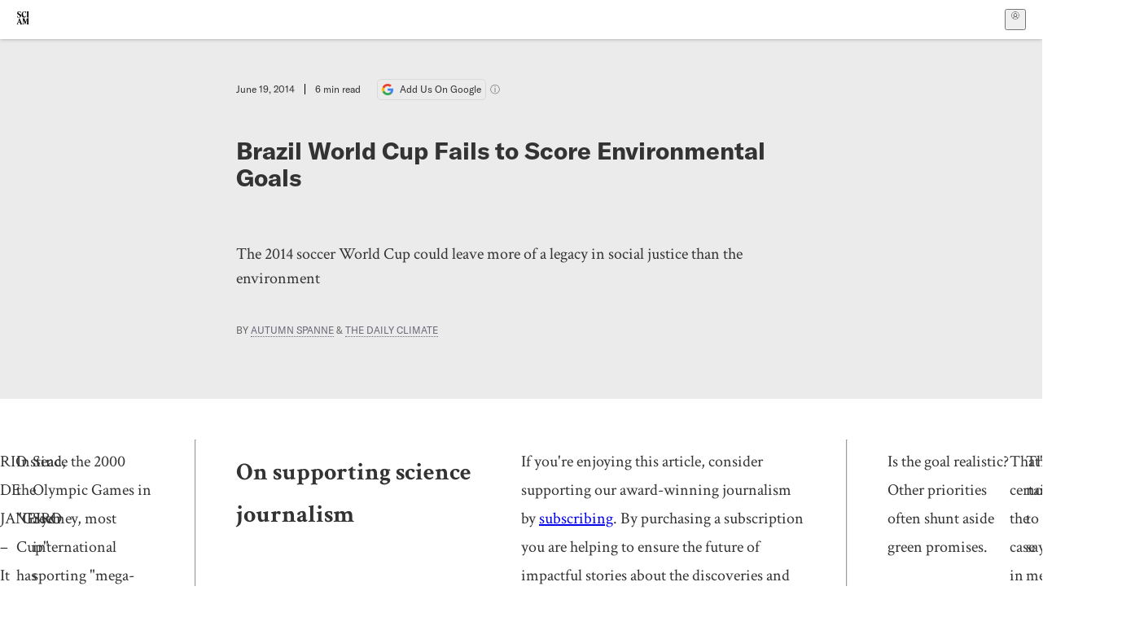

--- FILE ---
content_type: text/html; charset=utf-8
request_url: https://www.scientificamerican.com/article/brazil-world-cup-fails-to-score-environmental-goals/
body_size: 18367
content:
<!doctype html>
<html lang="en">
  <head>
    <meta charset="utf-8" />
    <title>Brazil World Cup Fails to Score Environmental Goals | Scientific American</title>
    <link rel="canonical" href="https://www.scientificamerican.com/article/brazil-world-cup-fails-to-score-environmental-goals/">
    <meta name="theme-color" content="#fff"/>
    <meta property="og:url" content="https://www.scientificamerican.com/article/brazil-world-cup-fails-to-score-environmental-goals/"/>
    <meta property="og:image" content="https://www.scientificamerican.com/static/sciam-mark.jpg"/>
    <meta name="twitter:image" content="https://www.scientificamerican.com/static/sciam-mark.jpg"/>
    <meta name="author" content="Autumn Spanne, The Daily Climate"/>
    <meta name="description" content="The 2014 soccer World Cup could leave more of a legacy in social justice than the environment"/>
    <meta property="og:title" content="Brazil World Cup Fails to Score Environmental Goals"/>
    <meta property="og:description" content="The 2014 soccer World Cup could leave more of a legacy in social justice than the environment"/>
    <meta property="og:site_name" content="Scientific American"/>
    <meta property="og:image:alt" content="Scientific American Logo"/>
    <meta property="og:type" content="article"/>
    <meta name="twitter:title" content="Brazil World Cup Fails to Score Environmental Goals"/>
    <meta name="twitter:description" content="The 2014 soccer World Cup could leave more of a legacy in social justice than the environment"/>
    <meta name="twitter:image:alt" content="Scientific American Logo"/>
    <meta property="og:locale" content="en_US"/>
    <meta name="twitter:site" content="@sciam"/>
    <meta name="twitter:domain" content="scientificamerican.com"/>
    <meta name="twitter:card" content="summary_large_image"/>
    <script type="application/ld+json">{"@context":"https://schema.org","@type":"NewsArticle","mainEntityOfPage":{"@type":"WebPage","@id":"https://www.scientificamerican.com/article/brazil-world-cup-fails-to-score-environmental-goals/","breadcrumb":{"@type":"BreadcrumbList","itemListElement":[{"@type":"ListItem","position":1,"name":"Environment","item":"https://www.scientificamerican.com/environment/"},{"@type":"ListItem","position":2,"name":"Brazil World Cup Fails to Score Environmental Goals","item":"https://www.scientificamerican.com/article/brazil-world-cup-fails-to-score-environmental-goals/"}]}},"headline":"Brazil World Cup Fails to Score Environmental Goals","alternativeHeadline":"Brazil World Cup Fails to Score Environmental Goals","description":"The 2014 soccer World Cup could leave more of a legacy in social justice than the environment","url":"https://www.scientificamerican.com/article/brazil-world-cup-fails-to-score-environmental-goals/","thumbnailUrl":null,"image":[],"datePublished":"2014-06-19T16:55:00-04:00","dateModified":"2024-02-20T13:12:19.216000+00:00","author":[{"@type":"Person","name":"Autumn Spanne","url":"https://www.scientificamerican.com/author/autumn-spanne/"},{"name":{"mura_id":"11A30B4A-32EB-49D9-9BEADCDB76D6AA24","url":"/author/the-daily-climate/","contentful_id":"3guducNExoBju53sLLGI6i","name":"The Daily Climate","slug":"the-daily-climate","biography":null,"short_biography":null,"picture_file":null,"category":null,"contacts":[]}}],"editor":null,"isAccessibleForFree":false,"publisher":{"@id":"https://www.scientificamerican.com/#publisher","name":"Scientific American"},"copyrightHolder":{"@id":"https://www.scientificamerican.com/#publisher","name":"Scientific American"}}</script>
    <script type="application/ld+json">{"@context":"https://schema.org","@type":"NewsMediaOrganization","@id":"https://www.scientificamerican.com/#publisher","name":"Scientific American","alternateName":"SciAm","legalName":"Scientific American, a Division of Springer Nature America, Inc.","description":"Scientific American is the essential guide to the most awe-inspiring advances in science and technology, explaining how they change our understanding of the world and shape our lives.","foundingDate":"1845-08-28","logo":{"@type":"ImageObject","url":"https://www.scientificamerican.com/static/sciam.svg"},"url":"https://www.scientificamerican.com/","masthead":"https://www.scientificamerican.com/masthead/","sameAs":["https://en.wikipedia.org/wiki/Scientific_American","https://www.wikidata.org/wiki/Q39379","https://www.jstor.org/publisher/sciamerican","https://x.com/sciam","https://www.youtube.com/user/SciAmerican","https://www.tiktok.com/@scientificamerican","https://www.threads.net/@scientific_american","https://www.facebook.com/ScientificAmerican/"],"address":{"@type":"PostalAddress","streetAddress":"1 New York Plaza","addressLocality":"New York","addressRegion":"NY","postalCode":"10004","addressCountry":"US"}}</script>
    <meta name="viewport" content="width=device-width, initial-scale=1.0" />
    <link rel="icon shortcut" href="/static/favicon.ico" />
    <link
      rel="alternate"
      type="application/rss+xml"
      title="RSS"
      href="https://www.scientificamerican.com/platform/syndication/rss/"
    />
    <script data-layer="critical">;performance.mark('app-load-start');((d,ael,dcl,unl,cxl,log,onunl)=>{log('[readyState]',d.readyState);d[ael]('readystatechange',()=>log('[readyState]',d.readyState));d[ael](dcl,()=>log(dcl));d[ael](unl,onunl);window.onload=()=>{d.removeEventListener(unl,onunl);log('windowloaded')};})(document,'addEventListener','DOMContentLoaded','beforeunload','cancelled',(...msg)=>console.log('[dev]',...msg),()=>{window[cxl]=true;log(cxl)});((l,pii) => {if (pii.some(p => l.search.includes(p+"="))) {window.initSearch = l.search;const anon = new URLSearchParams(l.search);pii.forEach(p => anon.delete(p));history.replaceState({}, "", l.pathname + "?" + anon);}
})(location, ["email", "magic_link", "token", "code", "state"]);</script>
    <script type="module" crossorigin src="/static/bundle.DKuZvMlG.js"></script>
    <link rel="modulepreload" crossorigin href="/static/chunks/preload-helper-MnokBkrb.js">
    <link rel="modulepreload" crossorigin href="/static/chunks/vendor-react-B-Vyd1x7.js">
    <link rel="modulepreload" crossorigin href="/static/chunks/sciam-F0lYLd9n.js">
    <link rel="modulepreload" crossorigin href="/static/chunks/use-auth-D1rW17Wv.js">
    <link rel="modulepreload" crossorigin href="/static/chunks/datalayer-BUxHYK4X.js">
    <link rel="modulepreload" crossorigin href="/static/chunks/use-user-BQBBcWkG.js">
    <link rel="modulepreload" crossorigin href="/static/chunks/storage-1WketebU.js">
    <link rel="modulepreload" crossorigin href="/static/chunks/use-chargebee-CB28lbKE.js">
    <link rel="modulepreload" crossorigin href="/static/chunks/use-plan-D6KSVYzW.js">
    <link rel="modulepreload" crossorigin href="/static/chunks/use-cart-CirX_l8P.js">
    <link rel="modulepreload" crossorigin href="/static/chunks/tally-BPkw6UlL.js">
    <link rel="modulepreload" crossorigin href="/static/chunks/use-consent-frcpGqwf.js">
    <link rel="modulepreload" crossorigin href="/static/chunks/use-count-BHVgC_lj.js">
    <link rel="modulepreload" crossorigin href="/static/chunks/provider-CKBr_WIz.js">
    <link rel="modulepreload" crossorigin href="/static/chunks/useOverlay-D-ocqjaO.js">
    <link rel="modulepreload" crossorigin href="/static/chunks/gtm-D0KLpBoy.js">
    <link rel="stylesheet" crossorigin href="/static/assets/bundle-CqsJjkVt.css">
    
    <link rel="stylesheet" href="/static/assets/ColumnSignup-BgAU8OG1.css">
    <link rel="stylesheet" href="/static/assets/ArticleList-CbosH0t6.css">
    <link rel="stylesheet" href="/static/assets/Header-CRsy5hbB.css">
    <link rel="stylesheet" href="/static/assets/Kicker-BuYKkL60.css">
    <link rel="stylesheet" href="/static/assets/ArticleDisplay-CkAgyHRP.css">
    <link rel="stylesheet" href="/static/assets/SubmitPostModule-B9Sd6hTZ.css">
    <link rel="stylesheet" href="/static/assets/TalkIcon-CYQQg01-.css">
    <link rel="stylesheet" href="/static/assets/Body-Dua_D-CD.css">
    <link rel="stylesheet" href="/static/assets/images--Rm_Dt2j.css">
    <link rel="stylesheet" href="/static/assets/Input-C57946EV.css">
    <link rel="stylesheet" href="/static/assets/DynamicLabelInput-DwXtCBSS.css">
    <link rel="stylesheet" href="/static/assets/index-5Au9tkUb.css">
    <link rel="stylesheet" href="/static/assets/Article-DIE7IuKC.css">
    <link rel="stylesheet" href="/static/assets/C52LWZEX.css">
    <link rel="stylesheet" href="/static/assets/Article-BJfUwIuQ.css">
    <link rel="stylesheet" href="/static/assets/Header-CrA2yIJ8.css">
    <link rel="stylesheet" href="/static/assets/DefaultLayout-DEYi769u.css">
    <link rel="stylesheet" href="/static/assets/article-vaVZbeOi.css">
    <link rel="modulepreload" href="/static/article.DXqYjhvw.js" crossorigin fetchpriority="auto">
    <link rel="preload" href="https://cmp.springernature.com/production_live/en/consent-bundle-144-10.js" as="script" fetchpriority="auto">
    <link rel="preload" href="https://www.googletagmanager.com/gtm.js?id=GTM-5FLM662" as="script" fetchpriority="auto">
    <link rel="preload" href="https://www.scientificamerican.com/sciads/sciads.js" as="script" fetchpriority="auto">
  </head>
  <body>
    <div id="app"><header class="headerContainer-0tiux" role="banner"><a href="#main" id="skipToMain" class="skiptocontent sr-only-focusable sr-only">Skip to main content</a><div class="header-cCAfM flex-8QhDt"><div class="left-uYWbO flex-8QhDt"><a href="/" aria-label="Scientific American" class="logoLink-4-cIk"><span class="sr-only">Scientific American</span><svg width="1em" height="1em" viewBox="0 0 120.79 128.39" fill="currentColor" role="img" aria-label="Scientific American"><path d="M7.98 58.19c2.3 0 5.24 3.18 14.53 3.18 13.66 0 21.75-8.57 21.75-17.86 0-7.86-3.73-12.94-11.43-17.23l-9.37-5.24c-4.05-2.3-7.46-5.32-7.46-9.92 0-4.92 3.73-7.7 9.69-7.7s11.35 4.21 13.02 13.26h1.98V.95h-1.83c-.16 1.43-.87 2.06-1.75 2.06-2.06 0-4.53-2.94-12.62-2.94C13.85.08 5.12 6.51 5.12 16.35c0 7.3 3.26 11.83 9.77 15.56l9.61 5.48c5.48 3.18 7.7 6.19 7.7 10.72 0 5.64-3.18 9.77-10.64 9.77-9.29 0-13.58-5.08-15.32-16.2H4.1V60.5h1.98c.16-1.67.95-2.3 1.91-2.3Zm65.97 3.26c11.11-.03 19.13-8.81 20.4-20.72l-2.22-.64c-2.54 8.26-7.22 12.46-13.97 12.46-12.23 0-16.04-14.93-16.04-27.87 0-15.56 6.11-21.28 14.13-21.28 5.72 0 11.83 5.72 14.45 16.59h2.06V.95h-1.91c-.16 1.27-.87 2.06-2.14 2.06-1.91 0-5.72-3.02-11.83-3.02-14.85 0-28.66 12.07-28.66 32.39 0 17.39 10.96 29.1 25.72 29.06Zm14.53 42.72L76.49 68.84H56.24v1.75c3.33.16 4.76.95 4.76 5.95v42c0 6.03-1.67 8.1-5.32 8.1-2.54 0-4.53-1.91-6.51-6.91L29.11 68.12h-2.7L6.35 119.89c-2.17 5.72-4.3 6.75-6.35 6.75v1.75h18.02v-1.75c-5.8-.24-8.65-2.7-5.8-10.48l2.05-5.4h17.88l3.45 8.97c2.3 5.72.64 6.91-3.73 6.91v1.75h39.62v-1.75c-4.13 0-6.27-1.19-6.27-8.02l.48-42.08 17.07 51.29h2.14l17.63-51.05v43.9c0 5.48-1.75 5.95-5.08 5.95v1.75h23.34v-1.75c-3.33 0-4.76-.48-4.76-5.95V76.54c0-5.56 1.43-5.95 4.76-5.95v-1.75h-19.85l-12.46 35.33Zm-72.88 3.1 7.56-19.85 7.63 19.85H15.6ZM120.79 2.7V.95h-23.1V2.7c3.33 0 4.84.32 4.84 5.95v44.14c0 5.48-1.51 5.95-4.84 5.95v1.75h23.1v-1.75c-3.33 0-4.76-.48-4.76-5.95V8.65c0-5.64 1.43-5.95 4.76-5.95Z"></path></svg></a></div><div class="center-ZN-Wa flex-8QhDt"></div><div class="right-W53pL flex-8QhDt"><button type="button" id="radix-:Rnl:" aria-haspopup="menu" aria-expanded="false" data-state="closed" class="trigger-kKYcM" aria-label="User Menu"><div class="dropdownIconContainer--yKdJ"><svg width="1em" height="1em" viewBox="0 0 472 472" fill="currentColor" role="img" aria-label="User" class="dropdownIcon-lOe-h profileIconImg-p2hpy"><path d="M403 69a235 235 0 0 0-334 0 235 235 0 0 0 0 334 235 235 0 0 0 334 0 235 235 0 0 0 0-334ZM118 412a122 122 0 0 1 237 0 211 211 0 0 1-237 0Zm41-197a77 77 0 1 1 155 0 77 77 0 0 1-155 0Zm216 181c-14-43-48-77-91-92a101 101 0 1 0-96 0c-43 15-77 49-91 92a212 212 0 1 1 278 0Z"></path></svg><div class="dropdownIcon-lOe-h initials-76MAg"><span style="position:relative"></span></div></div></button></div></div></header><main class="main-kSL-E"><article class="article-2blix"><div class="article__header-mGlmH article__header__reduce_padding_bottom-0Zqdu"><div class="article_date_and_read_time-hPdNV"><p class="article_pub_date-zPFpJ">June 19, 2014</p><p class="article_read_time-ZYXEi">6<!-- --> min read</p><a href="https://www.google.com/preferences/source?q=scientificamerican.com" target="_blank" class="google_cta-CuF5m"><img src="[data-uri]" alt="Google Logo"/> <span class="google_cta_text-ykyUj"><span class="google_cta_text_desktop-wtvUj">Add Us On Google</span><span class="google_cta_text_mobile-jmni9">Add SciAm</span></span></a><span class="google_cta_icon-pdHW3"></span></div><h1 data-testid="article-title" class="article_hed-lWOBk"><p>Brazil World Cup Fails to Score Environmental Goals</p></h1><div class="article_dek-vct0y"><p>The 2014 soccer World Cup could leave more of a legacy in social justice than the environment</p></div><p class="article_authors-ZdsD4">By <a class="article_authors__link--hwBj" href="/author/autumn-spanne/">Autumn Spanne</a> <!-- -->&amp; <a class="article_authors__link--hwBj" href="/author/the-daily-climate/">The Daily Climate</a> </p><div class="article_eyebrows-GlOrN"><div><div class="eyebrows_container-X6CAt eyebrows_container__margin_top-FTfjH"></div></div></div></div><div class="body-n0vxv prose-mhScE prose-MpLPk article__body-JuzOb"><p class="" data-block="sciam/paragraph">RIO DE JANEIRO &ndash; It was supposed to be the "Copa Verde," a celebration of the greenest World Cup ever, in the country that's home to the Amazon, ranked first in biodiversity, vital to how the world responds to climate change.</p><p class="" data-block="sciam/paragraph">Instead, the "Green Cup" has become a flash point for social injustice. And while it's proving environmentally unsustainable on several levels, the lasting legacy of the 2014 World Cup may ultimately be a shift in how future global sporting events are marketed and built.</p><p class="" data-block="sciam/paragraph">Since the 2000 Olympic Games in Sydney, most international sporting "mega-events" have tried to market themselves as environmentally sustainable. But various scholars and sustainability experts agree that none of these events &ndash; with their massive carbon footprints and huge infrastructure needs &ndash; have lived up to that claim in the long term.</p><hr/><h2>On supporting science journalism</h2><p>If you&#x27;re enjoying this article, consider supporting our award-winning journalism by<!-- --> <a href="/getsciam/">subscribing</a>. By purchasing a subscription you are helping to ensure the future of impactful stories about the discoveries and ideas shaping our world today.</p><hr/><p class="" data-block="sciam/paragraph">Is the goal realistic? Other priorities often shunt aside green promises.</p><p class="" data-block="sciam/paragraph">That's certainly the case in Brazil: The economy is sputtering, Brazilians are furious at the bill for the costliest World Cup ever, corruption allegations are flying and public services like health, education, housing and transportation are in decline. Environmental impacts are near the bottom of a long list of grievances.</p><p class="" data-block="sciam/paragraph">That's not to say mega-events can't have an impact. The 2006 World Cup in Germany strived to be carbon neutral. Tickets for matches could also be used on public transportation systems. Some stadiums had solar power, rainwater collection cisterns and free bicycle parking. Meanwhile, analyses of the 2008 Beijing Olympics credit the games with advancing environmental technologies and speeding up some national environmental reforms. And the 2012 London Olympics got praise for strengthening sustainability benchmarks, focusing on strategies that future mega-events could adopt.</p><p class="" data-block="sciam/paragraph">More difficult has been moving sustainability efforts beyond the arena. And the public's expectations for sustainability in these large-scale events are expanding. Today they include not only carbon emissions, pollution controls and recycling but social justice considerations.</p><p class="" data-block="sciam/paragraph">No mega-event to date has highlighted that as prominently as this year's World Cup. Yet long-term sustainability remains elusive.</p><p class="" data-block="sciam/paragraph">"The forms of development that have occurred in Brazil in connection with the World Cup and the Olympic Games are not what most people would describe as sustainable in physical or social terms," said Jay Coakley, a professor emeritus of sociology from the University of Colorado at Colorado Springs who has studied sustainability in sporting events.</p><p class="" data-block="sciam/paragraph">Sports mega-events have become so costly for host cities and countries that few resources are left for dealing with the needs of poor and working class communities they affect, Coakley said. "Sustainability becomes secondary to food, housing, medical care, education and basic public transportation."</p><p class="" data-block="sciam/paragraph"><a href="http://www.fifa.com/">FIFA</a>, the international governing body of soccer that organizes the World Cup, announced its sustainability strategy two years ago at the United Nations Conference on Sustainable Development in Rio de Janeiro (RIO+20). It included LEED green building certification for stadiums, Brazil-based carbon offsets, recycling and water conservation measures.</p><p class="" data-block="sciam/paragraph">But the protests about the Cup that have swept Brazil underscore the dissonance between <a href="http://www.copa2014.gov.br/en/brasilecopa/sustentabilidade">FIFA's commitments</a> to a green, environmentally sustainable event and the public outcry over the lack of lasting social investment.</p><p class="" data-block="sciam/paragraph">"Environmental issues were totally absent from the protests," said Fabi&aacute;n Echegaray, founder of <a href="http://www.marketanalysis.com.br/site/">Market Analysis</a>, a Brazil-based market research company that specializes in sustainability.</p><p class="" data-block="sciam/paragraph">Echegaray thinks FIFA's emissions offset plan and green design features were legitimate accomplishments. The problem, he noted, is that FIFA laid out a green agenda that was largely restricted to the 12 stadiums across the country where the games will be played.</p><p class="" data-block="sciam/paragraph">Everything else &ndash; from the air travel emissions to reliance on gas-fueled taxis for airport transfer and movement around cities in the absence of a well-functioning public transportation system &ndash; runs counter to even the most traditional sustainability criteria. The lack of significant investment in basic public infrastructure prompted, in part, the public outcry.</p><p class="" data-block="sciam/paragraph">That's not to say that the connection between environmental and social sustainability has been off FIFA's radar. Alongside energy-efficiency measures, carbon offsets and waste recycling systems, FIFA touts the creation of social programs in the communities where the matches will be held.</p><p class="" data-block="sciam/paragraph">But <a href="http://www.aston.ac.uk/lss/staff-directory/hayesg/">Graeme Hayes</a>, a professor of politics and sociology at Aston University in England, doubts whether these efforts can produce the kind of long-term benefits that a more inclusive definition of sustainability would require.</p><p class="" data-block="sciam/paragraph">The 2012 London Olympics has been down this road. Organizers promised the first truly sustainable summer games, featuring not only carbon offsetting and green technology features, but a plan to address East London housing needs, social diversity and community involvement.</p><p class="" data-block="sciam/paragraph">The carbon accounting was rigorous, said Hayes, who studied London 2012's sustainability effort. But the games fell short of reaching the broader social goals.</p><p class="" data-block="sciam/paragraph">"You look at London two years later and say what has changed? What effect has it had overall on British society and in relation to what's environmentally and not environmentally sustainable?" Hayes asked. "You'd have to say that the results are negligible."</p><p class="" data-block="sciam/paragraph">Approaches to sustainability in these mega-events, Hayes added, tend to be more about organizers and social elites staging a "shock-and-awe" vision that dazzles audiences but doesn't solve longstanding social challenges.</p><p class="" data-block="sciam/paragraph">In Brazil, examples abound:<br/>* FIFA celebrated solar panels, water conservation and waste reduction features at a new $420 million stadium in S&atilde;o Paulo and the $500 million renovation at Rio's legendary Maracan&atilde; stadium. Meanwhile, residents were evicted from some of Rio's favela slums and 5,000 squatters set up a camp near the arena in S&atilde;o Paulo to protest the city's lack of affordable housing.</p><p class="" data-block="sciam/paragraph">* The deadline for completing the first line of a monorail between S&atilde;o Paulo suburbs, to convey visitors smoothly from the airport while reducing pollution and traffic congestion, was pushed back amid construction delays. Further lines are planned, but without a clear timetable.</p><p class="" data-block="sciam/paragraph">* The new LEED-certified stadium in Manaus, deep in the Amazon, features the latest in energy-efficient heating and cooling systems. But plans for powering the stadium completely with solar energy had to be abandoned amid construction delays. Meanwhile irked Brazilians question the cost &ndash; $300 million &ndash; of building an enormous stadium in a remote city that may never again see such a large event.</p><p class="" data-block="sciam/paragraph">But the sporting industry does have leverage to shift entire markets to green, said Allen Hershkowitz, a senior scientist at the Natural Resources Defense Council, who has worked with many sports leagues and co-founded the <a href="http://greensportsalliance.org/">Green Sports Alliance</a>.</p><p class="" data-block="sciam/paragraph">"We've got the plastic, energy, textile, transportation, chemical industries involved, so when professional sports embraces environmental stewardship, it really informs a global supply chain."</p><p class="" data-block="sciam/paragraph">And it's about more than just the concrete reductions made in carbon emissions, waste or water usage, Hershkowitz added. Sport can influence public opinion &ndash; and even government action &ndash; around climate change and environmental sustainability in ways that science and policy debates cannot, he said.</p><p class="" data-block="sciam/paragraph">"Scientists are not necessarily the greatest presenters. But people really pay attention to sports."</p><p class="" data-block="sciam/paragraph">Hershkowitz believes the green sports movement has the potential to be one of the most influential in the history of environmentalism. But when NRDC received a request to work with Brazil on its World Cup sustainability goals, the organization declined.</p><p class="" data-block="sciam/paragraph">Hershkowitz said there was no way to assure the legitimacy of the environmental claims, and preparations for the games seemed fraught with social justice challenges.</p><p class="" data-block="sciam/paragraph">"You've got to look at the totality of the impacts, not just the material and structural," he said. "We've seen billions of dollars of investment, a very visible endeavor. It's an area to advance ecologically preferable technologies, but also [to ensure that] issues of equality and social justice are part of sustainability goals."</p><p class="" data-block="sciam/paragraph">In Brazil, it wasn't clear that could happen. "The World Cup is a lost opportunity," he said.</p><p class="" data-block="sciam/paragraph">But in its failure, the 2014 World Cup could have a lasting impact on sustainability after all.</p><p class="" data-block="sciam/paragraph">Hayes thinks the image of people taking to the streets in this soccer-obsessed country will endure as the attention shifts to future mega-events, notably 2022 World Cup host Qatar, already facing criticism for exploitative labor practices and its carbon footprint.</p><p class="" data-block="sciam/paragraph">It will be citizens, however, not FIFA and the International Olympic Committee, pushing for social justice and sustainability to become a more meaningful part of future event planning, Hayes said.</p><p class="" data-block="sciam/paragraph">"Brazil is a really big thing because it has a legitimacy in the world of football as being the home of the beautiful game, the home of football," he said.</p><p class="" data-block="sciam/paragraph">"Brazil saying 'we don't want this' is going to cause really big shockwaves."</p><p class="" data-block="sciam/paragraph"><i>This article originally appeared at </i><a href="http://www.dailyclimate.org/"><i>The Daily Climate</i></a><i>, the climate change news source published by Environmental Health Sciences, a nonprofit media company.</i></p></div><footer class="footer-UXCH4"><div class="divide-w1-w1"><div class="rights-tb72h"></div></div><div class="divide-w1-w1"></div><div class="divide-w1-w1"><div class="subdivide-eq67o"><a href="/author/autumn-spanne/">More by <span>Autumn Spanne</span></a></div><div class="subdivide-eq67o"><a href="/author/the-daily-climate/">More by <span>The Daily Climate</span></a></div></div><div class="divide-w1-w1"></div></footer><section class="subscriptionPleaContainer-D09dM"><h2 class="subscriptionPleaHeading-DMY4w">It’s Time to Stand Up for Science</h2><p class="subscriptionPleaText--StZo">If you enjoyed this article, I’d like to ask for your support.<!-- --> <span class="subscriptionPleaItalicFont-i0VVV">Scientific American</span> has served as an advocate for science and industry for 180 years, and right now may be the most critical moment in that two-century history.</p><p class="subscriptionPleaText--StZo">I’ve been a <span class="subscriptionPleaItalicFont-i0VVV">Scientific American</span> <!-- -->subscriber since I was 12 years old, and it helped shape the way I look at the world.<!-- --> <span class="subscriptionPleaItalicFont-i0VVV">SciAm </span>always educates and delights me, and inspires a sense of awe for our vast, beautiful universe. I hope it does that for you, too.</p><p class="subscriptionPleaText--StZo">If you<!-- --> <a class="subscriptionPleaLink-FiqVM subscriptionPleaBoldFont-nQHHb" href="/getsciam/">subscribe to<!-- --> <span class="subscriptionPleaItalicFont-i0VVV">Scientific American</span></a>, you help ensure that our coverage is centered on meaningful research and discovery; that we have the resources to report on the decisions that threaten labs across the U.S.; and that we support both budding and working scientists at a time when the value of science itself too often goes unrecognized.</p><p class="subscriptionPleaText--StZo">In return, you get essential news,<!-- --> <a class="subscriptionPleaLink-FiqVM subscriptionPleaBoldFont-nQHHb" href="/podcasts/">captivating podcasts</a>, brilliant infographics,<!-- --> <a class="subscriptionPleaLink-FiqVM subscriptionPleaBoldFont-nQHHb" href="/newsletters/">can&#x27;t-miss newsletters</a>, must-watch videos,<!-- --> <a class="subscriptionPleaLink-FiqVM subscriptionPleaBoldFont-nQHHb" href="/games/">challenging games</a>, and the science world&#x27;s best writing and reporting. You can even<!-- --> <a class="subscriptionPleaLink-FiqVM subscriptionPleaBoldFont-nQHHb" href="/getsciam/gift/">gift someone a subscription</a>.</p><p class="subscriptionPleaText--StZo">There has never been a more important time for us to stand up and show why science matters. I hope you’ll support us in that mission.</p><div class="subscriptionPleaFooter-yeZXF"><img class="subscriptionPleaEditorImg-d-tfq" src="/static/assets/davidEwalt-DfgtbvSa.png" alt=""/><div class="subscriptionPleaEditorSignature-3B8KR"><p>Thank you,</p><p><span class="subscriptionPleaBoldFont-nQHHb">David M. Ewalt,<!-- --> </span><span>Editor in Chief, </span><span class="subscriptionPleaItalicFont-i0VVV">Scientific American</span></p></div><a href="/getsciam/?utm_source=site&amp;utm_medium=display&amp;utm_term=eic_stand_up_for_science" class="subscribePleaBtn-75XXf baseBtn-ZNLef darkGrayBtn-p1Ce6">Subscribe</a></div></section><div class="breakoutContainer-UppO6"><gpt-ad class="ad-Xtmn1" unitpath="injector" style="--margin:0.25rem 0 1.25rem" id-format="gpt-unit-{}" sizes-from-0="320x450,300x250,300x50,320x50,fluid" sizes-from-745="320x450,728x90,300x250,fluid" sizes-from-1000="970x350,970x250,970x90,728x90,300x250,fluid" targeting-pos="article-footer"></gpt-ad></div></article></main><div role="complementary" class="footerSubscribe-QtEdJ"><div class="footerFlexContainer-VhvVp footerContainer-d7pL1"><div class="footerLinks-NdlYP"><p class="footerText-Qzk9H">Subscribe to <i>Scientific American</i> to learn and share the most exciting discoveries, innovations and ideas shaping our world today.</p><a class="footerLink-TJEe5" href="/getsciam/">Subscription Plans</a><a class="footerLink-TJEe5" href="/getsciam/gift/">Give a Gift Subscription</a></div></div></div><footer class="footer-0q8By"><div class="grid-ooCFg footerContainer-d7pL1"><div><ul><li class="footerSmallLink-iIemO"><b>Explore SciAm</b></li><li><a class="footerSmallLink-iIemO" href="/latest-issue/">Latest Issue</a></li><li><a class="footerSmallLink-iIemO" href="/">News</a></li><li><a class="footerSmallLink-iIemO" href="/opinion/">Opinion</a></li><li><a class="footerSmallLink-iIemO" href="/newsletters/">Newsletters</a></li><li><a class="footerSmallLink-iIemO" href="/podcasts/">Podcasts</a></li><li><a class="footerSmallLink-iIemO" href="/games/">Games</a></li><li><a class="footerSmallLink-iIemO" href="/travel/">Travel</a></li></ul></div><div><ul class="footer-links"><li class="footerSmallLink-iIemO footerLinkHeader-tJbSC"><b>Company</b></li><li><a class="footerSmallLink-iIemO" href="/page/about-scientific-american/">About</a></li><li><a class="footerSmallLink-iIemO" href="/pressroom/">Press Room</a></li><li><a class="footerSmallLink-iIemO" href="/page/frequently-asked-questions/subscriptions-products/">FAQs</a></li><li><a class="footerSmallLink-iIemO" href="/page/contact-us/customer-service/">Contact Us</a></li><li><a class="footerSmallLink-iIemO" href="/standards-and-ethics/">Standards &amp; Ethics</a></li><li><a class="footerSmallLink-iIemO" href="/page/international/">International Editions</a></li><li><a class="footerSmallLink-iIemO" href="/mediakit/">Advertise</a></li></ul></div><div><ul class="footer-links"><li class="footerSmallLink-iIemO footerLinkHeader-tJbSC"><b>More</b></li><li><a class="footerSmallLink-iIemO" href="/accessibility-statement/">Accessibility</a></li><li><a class="footerSmallLink-iIemO" href="/page/terms-of-use/">Terms of Use</a></li><li><a class="footerSmallLink-iIemO" href="/page/privacy-policy/">Privacy Policy</a></li><li><a class="footerSmallLink-iIemO" href="/page/us-state-privacy-rights/">US State Privacy Rights</a></li><li><a class="footerSmallLink-iIemO" href="#" data-cc-action="preferences">Use of cookies/Do not sell my data</a></li><li><a class="footerSmallLink-iIemO" href="/page/return-refund-policy/">Return &amp; Refund Policy</a></li></ul></div></div><div class="footerContainer-d7pL1"><div class="footerCopyright-PXhIs"><p>Scientific American is part of Springer Nature, which owns or has commercial relations with thousands of scientific publications (many of them can be found at www.springernature.com/us). Scientific American maintains a strict policy of editorial independence in reporting developments in science to our readers.</p><p>© 2025 SCIENTIFIC AMERICAN, A DIVISION OF SPRINGER NATURE AMERICA, INC.<br/>ALL RIGHTS RESERVED.</p></div><p class="footerSocialMedia-JNmzI"><span class="footerLogo-4M9Sa"><svg width="75px" height="75px" viewBox="0 0 120.79 128.39" fill="currentColor" role="img" aria-label="Scientific American"><path d="M7.98 58.19c2.3 0 5.24 3.18 14.53 3.18 13.66 0 21.75-8.57 21.75-17.86 0-7.86-3.73-12.94-11.43-17.23l-9.37-5.24c-4.05-2.3-7.46-5.32-7.46-9.92 0-4.92 3.73-7.7 9.69-7.7s11.35 4.21 13.02 13.26h1.98V.95h-1.83c-.16 1.43-.87 2.06-1.75 2.06-2.06 0-4.53-2.94-12.62-2.94C13.85.08 5.12 6.51 5.12 16.35c0 7.3 3.26 11.83 9.77 15.56l9.61 5.48c5.48 3.18 7.7 6.19 7.7 10.72 0 5.64-3.18 9.77-10.64 9.77-9.29 0-13.58-5.08-15.32-16.2H4.1V60.5h1.98c.16-1.67.95-2.3 1.91-2.3Zm65.97 3.26c11.11-.03 19.13-8.81 20.4-20.72l-2.22-.64c-2.54 8.26-7.22 12.46-13.97 12.46-12.23 0-16.04-14.93-16.04-27.87 0-15.56 6.11-21.28 14.13-21.28 5.72 0 11.83 5.72 14.45 16.59h2.06V.95h-1.91c-.16 1.27-.87 2.06-2.14 2.06-1.91 0-5.72-3.02-11.83-3.02-14.85 0-28.66 12.07-28.66 32.39 0 17.39 10.96 29.1 25.72 29.06Zm14.53 42.72L76.49 68.84H56.24v1.75c3.33.16 4.76.95 4.76 5.95v42c0 6.03-1.67 8.1-5.32 8.1-2.54 0-4.53-1.91-6.51-6.91L29.11 68.12h-2.7L6.35 119.89c-2.17 5.72-4.3 6.75-6.35 6.75v1.75h18.02v-1.75c-5.8-.24-8.65-2.7-5.8-10.48l2.05-5.4h17.88l3.45 8.97c2.3 5.72.64 6.91-3.73 6.91v1.75h39.62v-1.75c-4.13 0-6.27-1.19-6.27-8.02l.48-42.08 17.07 51.29h2.14l17.63-51.05v43.9c0 5.48-1.75 5.95-5.08 5.95v1.75h23.34v-1.75c-3.33 0-4.76-.48-4.76-5.95V76.54c0-5.56 1.43-5.95 4.76-5.95v-1.75h-19.85l-12.46 35.33Zm-72.88 3.1 7.56-19.85 7.63 19.85H15.6ZM120.79 2.7V.95h-23.1V2.7c3.33 0 4.84.32 4.84 5.95v44.14c0 5.48-1.51 5.95-4.84 5.95v1.75h23.1v-1.75c-3.33 0-4.76-.48-4.76-5.95V8.65c0-5.64 1.43-5.95 4.76-5.95Z"></path></svg></span><a href="https://www.facebook.com/ScientificAmerican" target="_blank" alt="Facebook link" title="Facebook"><svg class="footerSocialIcon-jED2v" xmlns="http://www.w3.org/2000/svg" viewBox="0 0 320 512"><path d="M279.14 288l14.22-92.66h-88.91v-60.13c0-25.35 12.42-50.06 52.24-50.06h40.42V6.26S260.43 0 225.36 0c-73.22 0-121.08 44.38-121.08 124.72v70.62H22.89V288h81.39v224h100.17V288z"></path></svg></a><a href="https://www.instagram.com/scientific_american/?hl=en" target="_blank" alt="Instagram link" title="Instagram"><svg class="footerSocialIcon-jED2v" xmlns="http://www.w3.org/2000/svg" viewBox="0 0 448 512"><path d="M224.1 141c-63.6 0-114.9 51.3-114.9 114.9s51.3 114.9 114.9 114.9S339 319.5 339 255.9 287.7 141 224.1 141zm0 189.6c-41.1 0-74.7-33.5-74.7-74.7s33.5-74.7 74.7-74.7 74.7 33.5 74.7 74.7-33.6 74.7-74.7 74.7zm146.4-194.3c0 14.9-12 26.8-26.8 26.8-14.9 0-26.8-12-26.8-26.8s12-26.8 26.8-26.8 26.8 12 26.8 26.8zm76.1 27.2c-1.7-35.9-9.9-67.7-36.2-93.9-26.2-26.2-58-34.4-93.9-36.2-37-2.1-147.9-2.1-184.9 0-35.8 1.7-67.6 9.9-93.9 36.1s-34.4 58-36.2 93.9c-2.1 37-2.1 147.9 0 184.9 1.7 35.9 9.9 67.7 36.2 93.9s58 34.4 93.9 36.2c37 2.1 147.9 2.1 184.9 0 35.9-1.7 67.7-9.9 93.9-36.2 26.2-26.2 34.4-58 36.2-93.9 2.1-37 2.1-147.8 0-184.8zM398.8 388c-7.8 19.6-22.9 34.7-42.6 42.6-29.5 11.7-99.5 9-132.1 9s-102.7 2.6-132.1-9c-19.6-7.8-34.7-22.9-42.6-42.6-11.7-29.5-9-99.5-9-132.1s-2.6-102.7 9-132.1c7.8-19.6 22.9-34.7 42.6-42.6 29.5-11.7 99.5-9 132.1-9s102.7-2.6 132.1 9c19.6 7.8 34.7 22.9 42.6 42.6 11.7 29.5 9 99.5 9 132.1s2.7 102.7-9 132.1z"></path></svg></a><a href="https://www.linkedin.com/company/scientific-american" target="_blank" alt="LinkedIn link" title="LinkedIn"><svg class="footerSocialIcon-jED2v" xmlns="http://www.w3.org/2000/svg" viewBox="0 0 24 24"><path d="M22.23 0H1.77C.8 0 0 .77 0 1.72v20.56C0 23.23.8 24 1.77 24h20.46c.98 0 1.77-.77 1.77-1.72V1.72C24 .77 23.2 0 22.23 0zM7.27 20.1H3.65V9.24h3.62V20.1zM5.47 7.76h-.03c-1.22 0-2-.83-2-1.87 0-1.06.8-1.87 2.05-1.87 1.24 0 2 .8 2.02 1.87 0 1.04-.78 1.87-2.05 1.87zM20.34 20.1h-3.63v-5.8c0-1.45-.52-2.45-1.83-2.45-1 0-1.6.67-1.87 1.32-.1.23-.11.55-.11.88v6.05H9.28s.05-9.82 0-10.84h3.63v1.54a3.6 3.6 0 0 1 3.26-1.8c2.39 0 4.18 1.56 4.18 4.89v6.21z"></path></svg></a><a href="https://www.tiktok.com/@scientificamerican" target="_blank" alt="TikTok link" title="TikTok"><svg class="footerSocialIcon-jED2v" xmlns="http://www.w3.org/2000/svg" viewBox="0 0 24 24"><path d="M22.5 9.84202C20.4357 9.84696 18.4221 9.20321 16.7435 8.00171V16.3813C16.7429 17.9333 16.2685 19.4482 15.3838 20.7233C14.499 21.9984 13.246 22.973 11.7923 23.5168C10.3387 24.0606 8.75362 24.1477 7.24914 23.7664C5.74466 23.3851 4.39245 22.5536 3.37333 21.383C2.3542 20.2125 1.71674 18.7587 1.54617 17.2161C1.3756 15.6735 1.68007 14.1156 2.41884 12.7507C3.15762 11.3858 4.2955 10.279 5.68034 9.57823C7.06517 8.87746 8.63095 8.61616 10.1683 8.82927V13.0439C9.4648 12.8227 8.70938 12.8293 8.0099 13.063C7.31041 13.2966 6.70265 13.7453 6.2734 14.345C5.84415 14.9446 5.61536 15.6646 5.6197 16.402C5.62404 17.1395 5.8613 17.8567 6.29759 18.4512C6.73387 19.0458 7.34688 19.4873 8.04906 19.7127C8.75125 19.9381 9.5067 19.9359 10.2075 19.7063C10.9084 19.4768 11.5188 19.0316 11.9515 18.4345C12.3843 17.8374 12.6173 17.1188 12.6173 16.3813V0H16.7435C16.7406 0.348435 16.7698 0.696395 16.8307 1.03948V1.03948C16.9741 1.80537 17.2722 2.53396 17.7068 3.18068C18.1415 3.8274 18.7035 4.37867 19.3585 4.80075C20.2903 5.41688 21.3829 5.74528 22.5 5.74505V9.84202Z"></path></svg></a><a href="https://www.youtube.com/user/SciAmerican" target="_blank" alt="YouTube link" title="YouTube"><svg class="footerSocialIcon-jED2v" xmlns="http://www.w3.org/2000/svg" viewBox="0 0 576 512"><path d="M549.655 124.083c-6.281-23.65-24.787-42.276-48.284-48.597C458.781 64 288 64 288 64S117.22 64 74.629 75.486c-23.497 6.322-42.003 24.947-48.284 48.597-11.412 42.867-11.412 132.305-11.412 132.305s0 89.438 11.412 132.305c6.281 23.65 24.787 41.5 48.284 47.821C117.22 448 288 448 288 448s170.78 0 213.371-11.486c23.497-6.321 42.003-24.171 48.284-47.821 11.412-42.867 11.412-132.305 11.412-132.305s0-89.438-11.412-132.305zm-317.51 213.508V175.185l142.739 81.205-142.739 81.201z"></path></svg></a><a href="https://www.reddit.com/r/ScientificAmerican/" target="_blank" alt="Reddit link" title="Reddit"><svg class="footerSocialIcon-jED2v" xmlns="http://www.w3.org/2000/svg" viewBox="0 0 24 24"><path d="M20,7c-0.724,0-1.43,0.2-2.048,0.573c-1.423-0.844-3.102-1.347-4.856-1.503c0.505-1.1,1.289-1.571,2.047-1.769	C15.479,5.287,16.401,6,17.5,6C18.881,6,20,4.881,20,3.5C20,2.119,18.881,1,17.5,1c-1.133,0-2.079,0.759-2.386,1.792	c-2.125,0.429-3.147,1.84-3.62,3.241C9.527,6.113,7.63,6.636,6.048,7.573C5.43,7.2,4.724,7,4,7c-2.206,0-4,1.794-4,4	c0,1.443,0.787,2.758,2.017,3.461C2.315,18.658,6.679,22,12,22s9.685-3.342,9.983-7.539C23.213,13.758,24,12.443,24,11	C24,8.794,22.206,7,20,7z M5.628,12.997C5.628,11.951,6.646,11,7.449,11c1.046,0,1.611,0.894,1.611,1.997	c0,1.868-0.768,1.997-1.716,1.997C6.094,14.994,5.628,14.355,5.628,12.997z M12,18.891c-2.018,0-3.654-1.711-3.654-2.514	c0-0.444,1.636-0.393,3.654-0.393s3.654-0.069,3.654,0.393C15.654,17.18,14.018,18.891,12,18.891z M16.656,14.994	c-0.948,0-1.716-0.129-1.716-1.997c0-1.103,0.565-1.997,1.611-1.997c0.803,0,1.821,0.951,1.821,1.997	C18.372,14.355,17.906,14.994,16.656,14.994z"></path></svg></a></p></div></footer></div>
    <script id="__ENV__">globalThis.import_meta_env=JSON.parse(`{"PUBLIC_AUTH0_APP":"prod","PUBLIC_CHARGEBEE_APP":"prod","SENTRY_RELEASE":"80eaa81c338de2ed980ef546d1ea9947627c2b62","PUBLIC_SA_API_HOST":"https://www.scientificamerican.com","PUBLIC_CHECKOUTS":"next","PUBLIC_GIFTS":"1","PUBLIC_DISCUSSIONS":"1","PUBLIC_PAYWALLS":"1","SENTRY_ENVIRONMENT":"production","PUBLIC_SCIADS":"https://www.scientificamerican.com/sciads/sciads.js"}`)</script>
    <script id="__DATA__">window.__DATA__=JSON.parse(`{"initialData":{"article":{"id":1276888,"contentful_id":"4Pu7lcelX9rS8keBmImhJp","mura_id":"C269761B-E4DF-43CE-A371E84D4DD80136","mura_contentid":"8F7A9760-5993-4176-8B4F1A7606747BB0","title":"Brazil World Cup Fails to Score Environmental Goals","display_title":"<p>Brazil World Cup Fails to Score Environmental Goals</p>","share_title":null,"display_category":"Environment","display_category_slug":"environment","display_date":null,"slug":"brazil-world-cup-fails-to-score-environmental-goals","summary":"<p>The 2014 soccer World Cup could leave more of a legacy in social justice than the environment</p>","blurb":"<p>RIO DE JANEIRO – It was supposed to be the \\"Copa Verde,\\" a celebration of the greenest World Cup ever, in the country that's home to the Amazon, ranked first in biodiversity, vital to how the world responds to climate change.</p>","why_box":"","content":[{"tag":"p","type":"paragraph","attributes":{},"content":"RIO DE JANEIRO &ndash; It was supposed to be the \\"Copa Verde,\\" a celebration of the greenest World Cup ever, in the country that's home to the Amazon, ranked first in biodiversity, vital to how the world responds to climate change."},{"tag":"p","type":"paragraph","attributes":{},"content":"Instead, the \\"Green Cup\\" has become a flash point for social injustice. And while it's proving environmentally unsustainable on several levels, the lasting legacy of the 2014 World Cup may ultimately be a shift in how future global sporting events are marketed and built."},{"tag":"p","type":"paragraph","attributes":{},"content":"Since the 2000 Olympic Games in Sydney, most international sporting \\"mega-events\\" have tried to market themselves as environmentally sustainable. But various scholars and sustainability experts agree that none of these events &ndash; with their massive carbon footprints and huge infrastructure needs &ndash; have lived up to that claim in the long term."},{"tag":"p","type":"paragraph","attributes":{},"content":"Is the goal realistic? Other priorities often shunt aside green promises."},{"tag":"p","type":"paragraph","attributes":{},"content":"That's certainly the case in Brazil: The economy is sputtering, Brazilians are furious at the bill for the costliest World Cup ever, corruption allegations are flying and public services like health, education, housing and transportation are in decline. Environmental impacts are near the bottom of a long list of grievances."},{"tag":"p","type":"paragraph","attributes":{},"content":"That's not to say mega-events can't have an impact. The 2006 World Cup in Germany strived to be carbon neutral. Tickets for matches could also be used on public transportation systems. Some stadiums had solar power, rainwater collection cisterns and free bicycle parking. Meanwhile, analyses of the 2008 Beijing Olympics credit the games with advancing environmental technologies and speeding up some national environmental reforms. And the 2012 London Olympics got praise for strengthening sustainability benchmarks, focusing on strategies that future mega-events could adopt."},{"tag":"p","type":"paragraph","attributes":{},"content":"More difficult has been moving sustainability efforts beyond the arena. And the public's expectations for sustainability in these large-scale events are expanding. Today they include not only carbon emissions, pollution controls and recycling but social justice considerations."},{"tag":"p","type":"paragraph","attributes":{},"content":"No mega-event to date has highlighted that as prominently as this year's World Cup. Yet long-term sustainability remains elusive."},{"tag":"p","type":"paragraph","attributes":{},"content":"\\"The forms of development that have occurred in Brazil in connection with the World Cup and the Olympic Games are not what most people would describe as sustainable in physical or social terms,\\" said Jay Coakley, a professor emeritus of sociology from the University of Colorado at Colorado Springs who has studied sustainability in sporting events."},{"tag":"p","type":"paragraph","attributes":{},"content":"Sports mega-events have become so costly for host cities and countries that few resources are left for dealing with the needs of poor and working class communities they affect, Coakley said. \\"Sustainability becomes secondary to food, housing, medical care, education and basic public transportation.\\""},{"tag":"p","type":"paragraph","attributes":{},"content":"<a href=\\"http://www.fifa.com/\\">FIFA</a>, the international governing body of soccer that organizes the World Cup, announced its sustainability strategy two years ago at the United Nations Conference on Sustainable Development in Rio de Janeiro (RIO+20). It included LEED green building certification for stadiums, Brazil-based carbon offsets, recycling and water conservation measures."},{"tag":"p","type":"paragraph","attributes":{},"content":"But the protests about the Cup that have swept Brazil underscore the dissonance between <a href=\\"http://www.copa2014.gov.br/en/brasilecopa/sustentabilidade\\">FIFA's commitments</a> to a green, environmentally sustainable event and the public outcry over the lack of lasting social investment."},{"tag":"p","type":"paragraph","attributes":{},"content":"\\"Environmental issues were totally absent from the protests,\\" said Fabi&aacute;n Echegaray, founder of <a href=\\"http://www.marketanalysis.com.br/site/\\">Market Analysis</a>, a Brazil-based market research company that specializes in sustainability."},{"tag":"p","type":"paragraph","attributes":{},"content":"Echegaray thinks FIFA's emissions offset plan and green design features were legitimate accomplishments. The problem, he noted, is that FIFA laid out a green agenda that was largely restricted to the 12 stadiums across the country where the games will be played."},{"tag":"p","type":"paragraph","attributes":{},"content":"Everything else &ndash; from the air travel emissions to reliance on gas-fueled taxis for airport transfer and movement around cities in the absence of a well-functioning public transportation system &ndash; runs counter to even the most traditional sustainability criteria. The lack of significant investment in basic public infrastructure prompted, in part, the public outcry."},{"tag":"p","type":"paragraph","attributes":{},"content":"That's not to say that the connection between environmental and social sustainability has been off FIFA's radar. Alongside energy-efficiency measures, carbon offsets and waste recycling systems, FIFA touts the creation of social programs in the communities where the matches will be held."},{"tag":"p","type":"paragraph","attributes":{},"content":"But <a href=\\"http://www.aston.ac.uk/lss/staff-directory/hayesg/\\">Graeme Hayes</a>, a professor of politics and sociology at Aston University in England, doubts whether these efforts can produce the kind of long-term benefits that a more inclusive definition of sustainability would require."},{"tag":"p","type":"paragraph","attributes":{},"content":"The 2012 London Olympics has been down this road. Organizers promised the first truly sustainable summer games, featuring not only carbon offsetting and green technology features, but a plan to address East London housing needs, social diversity and community involvement."},{"tag":"p","type":"paragraph","attributes":{},"content":"The carbon accounting was rigorous, said Hayes, who studied London 2012's sustainability effort. But the games fell short of reaching the broader social goals."},{"tag":"p","type":"paragraph","attributes":{},"content":"\\"You look at London two years later and say what has changed? What effect has it had overall on British society and in relation to what's environmentally and not environmentally sustainable?\\" Hayes asked. \\"You'd have to say that the results are negligible.\\""},{"tag":"p","type":"paragraph","attributes":{},"content":"Approaches to sustainability in these mega-events, Hayes added, tend to be more about organizers and social elites staging a \\"shock-and-awe\\" vision that dazzles audiences but doesn't solve longstanding social challenges."},{"tag":"p","type":"paragraph","attributes":{},"content":"In Brazil, examples abound:<br/>* FIFA celebrated solar panels, water conservation and waste reduction features at a new $420 million stadium in S&atilde;o Paulo and the $500 million renovation at Rio's legendary Maracan&atilde; stadium. Meanwhile, residents were evicted from some of Rio's favela slums and 5,000 squatters set up a camp near the arena in S&atilde;o Paulo to protest the city's lack of affordable housing."},{"tag":"p","type":"paragraph","attributes":{},"content":"* The deadline for completing the first line of a monorail between S&atilde;o Paulo suburbs, to convey visitors smoothly from the airport while reducing pollution and traffic congestion, was pushed back amid construction delays. Further lines are planned, but without a clear timetable."},{"tag":"p","type":"paragraph","attributes":{},"content":"* The new LEED-certified stadium in Manaus, deep in the Amazon, features the latest in energy-efficient heating and cooling systems. But plans for powering the stadium completely with solar energy had to be abandoned amid construction delays. Meanwhile irked Brazilians question the cost &ndash; $300 million &ndash; of building an enormous stadium in a remote city that may never again see such a large event."},{"tag":"p","type":"paragraph","attributes":{},"content":"But the sporting industry does have leverage to shift entire markets to green, said Allen Hershkowitz, a senior scientist at the Natural Resources Defense Council, who has worked with many sports leagues and co-founded the <a href=\\"http://greensportsalliance.org/\\">Green Sports Alliance</a>."},{"tag":"p","type":"paragraph","attributes":{},"content":"\\"We've got the plastic, energy, textile, transportation, chemical industries involved, so when professional sports embraces environmental stewardship, it really informs a global supply chain.\\""},{"tag":"p","type":"paragraph","attributes":{},"content":"And it's about more than just the concrete reductions made in carbon emissions, waste or water usage, Hershkowitz added. Sport can influence public opinion &ndash; and even government action &ndash; around climate change and environmental sustainability in ways that science and policy debates cannot, he said."},{"tag":"p","type":"paragraph","attributes":{},"content":"\\"Scientists are not necessarily the greatest presenters. But people really pay attention to sports.\\""},{"tag":"p","type":"paragraph","attributes":{},"content":"Hershkowitz believes the green sports movement has the potential to be one of the most influential in the history of environmentalism. But when NRDC received a request to work with Brazil on its World Cup sustainability goals, the organization declined."},{"tag":"p","type":"paragraph","attributes":{},"content":"Hershkowitz said there was no way to assure the legitimacy of the environmental claims, and preparations for the games seemed fraught with social justice challenges."},{"tag":"p","type":"paragraph","attributes":{},"content":"\\"You've got to look at the totality of the impacts, not just the material and structural,\\" he said. \\"We've seen billions of dollars of investment, a very visible endeavor. It's an area to advance ecologically preferable technologies, but also [to ensure that] issues of equality and social justice are part of sustainability goals.\\""},{"tag":"p","type":"paragraph","attributes":{},"content":"In Brazil, it wasn't clear that could happen. \\"The World Cup is a lost opportunity,\\" he said."},{"tag":"p","type":"paragraph","attributes":{},"content":"But in its failure, the 2014 World Cup could have a lasting impact on sustainability after all."},{"tag":"p","type":"paragraph","attributes":{},"content":"Hayes thinks the image of people taking to the streets in this soccer-obsessed country will endure as the attention shifts to future mega-events, notably 2022 World Cup host Qatar, already facing criticism for exploitative labor practices and its carbon footprint."},{"tag":"p","type":"paragraph","attributes":{},"content":"It will be citizens, however, not FIFA and the International Olympic Committee, pushing for social justice and sustainability to become a more meaningful part of future event planning, Hayes said."},{"tag":"p","type":"paragraph","attributes":{},"content":"\\"Brazil is a really big thing because it has a legitimacy in the world of football as being the home of the beautiful game, the home of football,\\" he said."},{"tag":"p","type":"paragraph","attributes":{},"content":"\\"Brazil saying 'we don't want this' is going to cause really big shockwaves.\\""},{"tag":"p","type":"paragraph","attributes":{},"content":"<i>This article originally appeared at </i><a href=\\"http://www.dailyclimate.org/\\"><i>The Daily Climate</i></a><i>, the climate change news source published by Environmental Health Sciences, a nonprofit media company.</i>"}],"authors":[{"mura_id":"86CBF031-6D4E-4117-87CDD50F26A58476","url":"/author/autumn-spanne/","contentful_id":"2kKQPtVGN3TlWUKCdiJciK","name":"Autumn Spanne","slug":"autumn-spanne","biography":null,"short_biography":null,"picture_file":null,"category":null,"contacts":[]},{"mura_id":"11A30B4A-32EB-49D9-9BEADCDB76D6AA24","url":"/author/the-daily-climate/","contentful_id":"3guducNExoBju53sLLGI6i","name":"The Daily Climate","slug":"the-daily-climate","biography":null,"short_biography":null,"picture_file":null,"category":null,"contacts":[]}],"editors":[],"image_url":null,"image_width":null,"image_height":null,"image_alt_text":null,"image_caption":null,"image_long_description":null,"image_credits":null,"image_desktop_url":null,"image_desktop_width":null,"image_desktop_height":null,"image_block_syndication":false,"release_date":"2014-06-19T16:55:00-04:00","date_published":"2014-06-19T16:55:00-04:00","primary_category":"Environment","primary_category_slug":"environment","subcategory":"Environment","subcategory_slug":"environment","subtype":"partner article","column":null,"digital_column":null,"digital_column_slug":null,"digital_column_url":null,"digital_column_frequency":null,"digital_column_description":null,"digital_column_newsletter_id":null,"digital_column_newsletter_name":null,"digital_column_signup_cta":null,"digital_column_email_subject":null,"collection_slug":null,"collection_name":null,"partner_title":"The Daily Climate","partner_url":null,"partner_end_note":null,"article_doi":null,"categories":["Climate Change","Environment","Green Living","Policy","Society & Policy","The Sciences"],"contains_media":null,"is_partner":true,"is_resalable":false,"is_syndicated":false,"is_opinion":false,"is_sensitive":null,"journal_issue_name":null,"keywords":[],"media_url":null,"media_type":null,"podcast_series_name":null,"podcast_series_slug":null,"published_at_date":"2014-06-19","published_at_date_time":"2014-06-19T16:55:00-04:00","published_at_time":"16:55:00","tags":[],"type":"Article","updated_at_date_time":"2024-02-20T13:12:19.216000+00:00","paywall_exempt":false,"page_number":null,"print_title":null,"print_dek":"","canonical_url":null,"url":"/article/brazil-world-cup-fails-to-score-environmental-goals/","footnote":"","content_modeling":null,"content_difficulty":null,"sentiment":null,"durability":null,"newsroom_id":null,"layout":"default"},"issue":null,"persistentHeaderTitle":"Brazil World Cup Fails to Score Environmental Goals","dataLayerContent":{"content":{"articleDoi":"","authors":["Autumn Spanne","The Daily Climate"],"authorsCategory":[null,null],"canonicalUrl":"","categories":"Climate Change,Environment,Green Living,Policy,Society & Policy,The Sciences","collectionId":"","collectionName":"","column":"","contentfulId":"4Pu7lcelX9rS8keBmImhJp","contentId":"8F7A9760-5993-4176-8B4F1A7606747BB0","contentDifficulty":"","contentModeling":[],"displayDate":"","durability":"","editors":[],"isOpinion":false,"isPartner":true,"isResalable":false,"isSensitive":false,"isSyndicated":false,"journalIssueName":"","language":"en","partnerName":"The Daily Climate","platform":"hopper","paywallExempt":null,"podcastSeries":"","primaryCategory":"Environment","printDek":"","printTitle":"","publishedAtDate":"2014-06-19","publishedAtDateTime":"2014-06-19T16:55:00-04:00","publishedAtTime":"16:55:00","readTime":6,"sentiment":"","subCategory":"Environment","title":"Brazil World Cup Fails to Score Environmental Goals","type":"partner article","updatedAtDateTime":"2024-02-20T13:12:19.216000+00:00","wordCount":1437,"advertiser":"","campaign":"","isSponsored":false},"game":{"gameId":"","puzzleType":"","set":"","dek":""}},"meta":{"title":"Brazil World Cup Fails to Score Environmental Goals","canonicalUrl":"https://www.scientificamerican.com/article/brazil-world-cup-fails-to-score-environmental-goals/","image":null,"imageWidth":null,"imageBlockSyndication":false,"tags":{"author":"Autumn Spanne, The Daily Climate","description":"The 2014 soccer World Cup could leave more of a legacy in social justice than the environment","og:title":"Brazil World Cup Fails to Score Environmental Goals","og:description":"The 2014 soccer World Cup could leave more of a legacy in social justice than the environment","og:site_name":"Scientific American","og:image":null,"og:image:alt":null,"og:type":"article","og:url":"https://www.scientificamerican.com/article/brazil-world-cup-fails-to-score-environmental-goals/","twitter:title":"Brazil World Cup Fails to Score Environmental Goals","twitter:description":"The 2014 soccer World Cup could leave more of a legacy in social justice than the environment","twitter:image":null,"twitter:image:alt":null},"jsonLD":{"@context":"https://schema.org","@type":"NewsArticle","mainEntityOfPage":{"@type":"WebPage","@id":"https://www.scientificamerican.com/article/brazil-world-cup-fails-to-score-environmental-goals/","breadcrumb":{"@type":"BreadcrumbList","itemListElement":[{"@type":"ListItem","position":1,"name":"Environment","item":"https://www.scientificamerican.com/environment/"},{"@type":"ListItem","position":2,"name":"Brazil World Cup Fails to Score Environmental Goals","item":"https://www.scientificamerican.com/article/brazil-world-cup-fails-to-score-environmental-goals/"}]}},"headline":"Brazil World Cup Fails to Score Environmental Goals","alternativeHeadline":"Brazil World Cup Fails to Score Environmental Goals","description":"The 2014 soccer World Cup could leave more of a legacy in social justice than the environment","url":"https://www.scientificamerican.com/article/brazil-world-cup-fails-to-score-environmental-goals/","thumbnailUrl":null,"image":[],"datePublished":"2014-06-19T16:55:00-04:00","dateModified":"2024-02-20T13:12:19.216000+00:00","author":[{"@type":"Person","name":"Autumn Spanne","url":"https://www.scientificamerican.com/author/autumn-spanne/"},{"name":{"mura_id":"11A30B4A-32EB-49D9-9BEADCDB76D6AA24","url":"/author/the-daily-climate/","contentful_id":"3guducNExoBju53sLLGI6i","name":"The Daily Climate","slug":"the-daily-climate","biography":null,"short_biography":null,"picture_file":null,"category":null,"contacts":[]}}],"isAccessibleForFree":false,"publisher":{"@id":"https://www.scientificamerican.com/#publisher","name":"Scientific American"},"copyrightHolder":{"@id":"https://www.scientificamerican.com/#publisher","name":"Scientific American"}}},"adsConfig":{"unitpath":"/270604982/sciam/article","targeting":{"title":"Brazil World Cup Fails to Score Environmental Goals","id":"4Pu7lcelX9rS8keBmImhJp","cat":["Climate Change","Environment","Green Living","Policy","Society & Policy","The Sciences","Environment","Environment"],"subject":"Environment","authors":["Autumn Spanne","The Daily Climate"],"podcast":null,"version":"hopper"}},"podcastSeriesInfo":null,"paywall":{"id":2,"name":"Digital - $1 for 90","is_published":true,"date_published":"2026-01-28T14:53:47Z","created_at":"2026-01-28T14:56:25.255095Z","updated_at":"2026-01-28T15:57:47.438602Z","initial_term":"ninety_day","product_type":"digital","offer_price":"1","renewal_price":"39","header_text":"A Subscription Is Required to Continue Reading","subheader_text":"How does $1 for 90 days sound?","button_cta":"Start for $1","chargebee_plan_id":"DIGITAL_90DAY","chargebee_coupon_code":""},"readTime":6,"wordCount":1437,"isPreview":false,"featuredDiscussion":null,"discussionEnabled":true,"abTestGroup":"4"},"bundle":"article"}`)</script>
    <script data-layer="footer">;window.consentQueue=[];tp=[];pdl={requireConsent:'v2'};window.dataLayer=[];;window.__ads=[];_sf_async_config={};_cbq=[]</script>
  </body>
</html>
